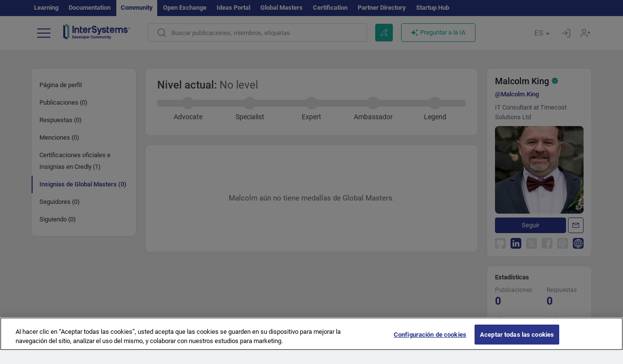

--- FILE ---
content_type: text/css
request_url: https://es.community.intersystems.com/sites/default/files/advagg_css/css__1exPct3QAvO_isQr_6mFp1rnHtSBE4nG8RVarNIjRB8__XFEXAV_pHU-HNyhFAPZ0o6ykeNhu5xgUKxIn45XuM6E__JKs3TKl4DnOaTy31RDucafutq301Jd_SGVh7FphHECs.css
body_size: 348
content:
pre{line-height:20px;;padding:5px;border-radius:4px;}pre code{padding:32px 10px 10px 10px;border-radius:4px;}pre .comment{margin-bottom:0px;display:inline;}
/*})'"*/
.hljs{display:block;overflow-x:auto;color:#000;background:#fff;}.hljs-subst,.hljs-title{font-weight:normal;color:#000;}.hljs-comment,.hljs-quote{color:#808080;font-style:italic;}.hljs-meta{color:#808000;}.hljs-tag{background:#efefef;}.hljs-section,.hljs-name,.hljs-literal,.hljs-keyword,.hljs-selector-tag,.hljs-type,.hljs-selector-id,.hljs-selector-class{font-weight:bold;color:#000080;}.hljs-attribute,.hljs-number,.hljs-regexp,.hljs-link{font-weight:bold;color:#0000ff;}.hljs-number,.hljs-regexp,.hljs-link{font-weight:normal;}.hljs-string{color:#008000;font-weight:bold;}.hljs-symbol,.hljs-bullet,.hljs-formula{color:#000;font-style:italic;}.hljs-doctag{text-decoration:underline;}.hljs-variable,.hljs-template-variable{color:#660e7a;}.hljs-addition{background:#baeeba;}.hljs-deletion{background:#ffc8bd;}.hljs-emphasis{font-style:italic;}.hljs-strong{font-weight:bold;}
/*})'"*/
